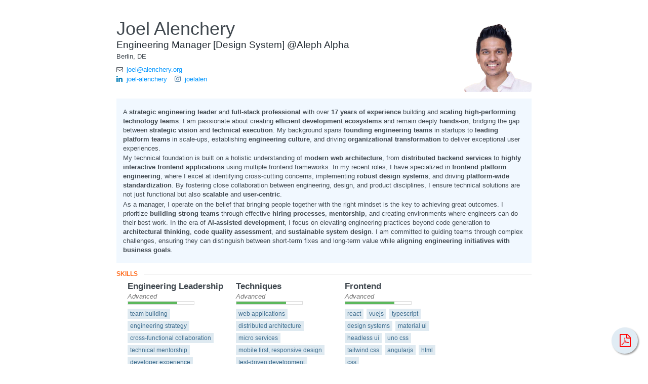

--- FILE ---
content_type: text/html; charset=utf-8
request_url: https://joel.alenchery.org/
body_size: 10650
content:
<!doctype html>
<html>

<head>
    <!-- Google Tag Manager -->
    <script>
        (function (w, d, s, l, i) {
            w[l] = w[l] || [];
            w[l].push({
                'gtm.start': new Date().getTime(),
                event: 'gtm.js'
            });
            var f = d.getElementsByTagName(s)[0],
                j = d.createElement(s),
                dl = l != 'dataLayer' ? '&l=' + l : '';
            j.async = true;
            j.src =
                'https://www.googletagmanager.com/gtm.js?id=' + i + dl;
            f.parentNode.insertBefore(j, f);
        })(window, document, 'script', 'dataLayer', 'GTM-5QXZ7WT');
    </script>
    <!-- End Google Tag Manager -->
    <meta charset="utf-8">
    <meta name="viewport" content="width=device-width, initial-scale=1.0, user-scalable=no" />
    <title>Joel Alenchery | Engineering Leader | Full Stack | Platform Engineer | Architect</title>
    <link rel="stylesheet" href="https://maxcdn.bootstrapcdn.com/font-awesome/4.7.0/css/font-awesome.min.css" />
    <meta name="keywords"
        content="Resume, Joel Alenchery, Joel, Alenchery, Engineering Leader, Frontend, Platform Team, React, TypeScript, Design Systems, UI Platform, Javascript, AngularJS, HTML, CSS, jQuery, NodeJS, Python, MySQL, PostgreSQL, Riak, Solr, Redis, MemcacheD, Web applications, Distributed architecture, Micro services, Mobile First, Responsive design, Test-driven development, Agile methodology, Stateful UI Design, Google Cloud, Docker, Jenkins, Ansible, Terraform">
    <meta name="Description"
        content="A strategic engineering leader and full stack professional with over 17 years of experience building and scaling technology teams. My passion lies in creating efficient development ecosystems while enabling engineers to perform their roles effectively. I have successfully built and led frontend platform teams, established engineering vision and culture, and implemented design systems that bridge technical and design disciplines.">
    <meta name="author" content="Joel Alenchery">
    <meta property="og:title"
        content="Joel Alenchery | Engineering Leader | Full Stack | Platform Engineer | Architect">
    <meta property="og:description"
        content="A strategic engineering leader and full stack professional with over 17 years of experience building and scaling technology teams. My passion lies in creating efficient development ecosystems while enabling engineers to perform their roles effectively. I have successfully built and led frontend platform teams, established engineering vision and culture, and implemented design systems that bridge technical and design disciplines.">
    <meta property="og:type" content="website">
    <meta property="og:url" content="https://joel.alenchery.org">
    <meta property="og:site_name"
        content="Joel Alenchery | Engineering Manager | Full Stack | Platform Engineer | Architect">
    <meta property="og:image" content="https://s.gravatar.com/avatar/28b61247cf26f084ba01da2fe9b966ba?s=350">
    <meta property="og:image:width" content="350">
    <meta property="og:image:height" content="350">
    <meta property="og:image:type" content="image/png">
    <meta property="og:locale" content="en_US">
    <meta itemprop="name" content="Joel Alenchery | Engineering Leader | Full Stack | Platform Engineer | Architect">
    <meta itemprop="description"
        content="A strategic engineering leader and full stack professional with over 17 years of experience building and scaling technology teams. My passion lies in creating efficient development ecosystems while enabling engineers to perform their roles effectively. I have successfully built and led frontend platform teams, established engineering vision and culture, and implemented design systems that bridge technical and design disciplines.">
    <meta data-react-helmet="true" itemprop="image"
        content="https://s.gravatar.com/avatar/28b61247cf26f084ba01da2fe9b966ba?s=350">
    <meta name="twitter:card" content="summary_large_image">
    <meta name="twitter:url" content="https://joel.alenchery.org">
    <meta name="twitter:site" content="@icecubed">
    <meta name="twitter:creator" content="@icecubed">
    <meta name="twitter:title"
        content="Joel Alenchery | Engineering Leader | Full Stack | Platform Engineer | Architect">
    <meta name="twitter:description"
        content="A strategic engineering leader and full stack professional with over 17 years of experience building and scaling technology teams. My passion lies in creating efficient development ecosystems while enabling engineers to perform their roles effectively. I have successfully built and led frontend platform teams, established engineering vision and culture, and implemented design systems that bridge technical and design disciplines.">
    <meta name="twitter:image" content="https://s.gravatar.com/avatar/28b61247cf26f084ba01da2fe9b966ba?s=350">
    <meta name="twitter:image:alt"
        content="Joel Alenchery | Engineering Leader | Full Stack | Platform Engineer | Architect">
    <style>
        /********************************************
        * 	reset from
        * 	http://meyerweb.com/eric/tools/css/reset/
        *******************************************/

        html,
        body,
        div,
        span,
        applet,
        object,
        iframe,
        h1,
        h2,
        h3,
        h4,
        h5,
        h6,
        p,
        blockquote,
        pre,
        a,
        abbr,
        acronym,
        address,
        big,
        cite,
        code,
        del,
        dfn,
        em,
        img,
        ins,
        kbd,
        q,
        s,
        samp,
        small,
        strike,
        strong,
        sub,
        sup,
        tt,
        var,
        b,
        u,
        i,
        center,
        dl,
        dt,
        dd,
        ol,
        ul,
        li,
        fieldset,
        form,
        label,
        legend,
        table,
        caption,
        tbody,
        tfoot,
        thead,
        tr,
        th,
        td,
        article,
        aside,
        canvas,
        details,
        embed,
        figure,
        figcaption,
        footer,
        header,
        hgroup,
        menu,
        nav,
        output,
        ruby,
        section,
        summary,
        time,
        mark,
        audio,
        video {
            margin: 0;
            padding: 0;
            border: 0;
            font-size: 100%;
            vertical-align: baseline;
        }

        article,
        aside,
        details,
        figcaption,
        figure,
        footer,
        header,
        hgroup,
        menu,
        nav,
        section {
            display: block;
        }

        body {
            line-height: 1;
        }

        ol,
        ul {
            list-style: none;
        }

        blockquote,
        q {
            quotes: none;
        }

        blockquote:before,
        blockquote:after,
        q:before,
        q:after {
            content: none;
        }

        table {
            border-collapse: collapse;
            border-spacing: 0;
        }


        /****************
        *	COMMONS
        ****************/

        body,
        html {
            font-family: "Helvetica Neue", Helvetica, Arial, "Lucida Grande", sans-serif;
            font-size: 13px;
            color: #40484f;
            font-weight: 400;
            letter-spacing: 0;
            line-height: 1.46153846;
            text-align: left;
            -webkit-text-size-adjust: 100%;
        }

        p {
            display: block;
            margin-bottom: 1.3em;
        }

        a {
            color: #0095ff;
            text-decoration: none;
        }

        a:hover {
            color: #0c65a5;
            text-decoration: underline;
        }

        ul {
            margin-top: 1rem;
        }

        li {
            list-style-type: square;
            list-style-position: outside;
            margin-left: 1.3em;
        }

        .highlights>li>p {
            margin-bottom: 0.5em;
        }

        h1 {
            font-size: 2rem;
        }

        h2 {
            font-size: 1.67rem;
        }

        h3 {
            font-size: 1.27rem;
        }

        em {
            color: #757575;
        }

        blockquote {
            margin-bottom: 1em;
        }

        strong {
            font-weight: 700;
        }


        /* main container */

        #resume {
            padding: 1rem;
            margin-top: 2rem;
        }


        /* every section wrapper */

        .section {
            margin-bottom: 1rem;
        }

        section .location {
            margin-right: .5em;
            color: #606d76;
            font-weight: 700;
        }

        #contact {
            margin-top: .5rem;
        }

        #profiles .item {
            padding: 0;
        }

        #header>#profiles,
        #header>#contact,
        #skills,
        #languages,
        #interests {
            display: -webkit-box;
            display: -moz-box;
            display: -ms-flexbox;
            display: -webkit-flex;
            display: flex;
            -webkit-flex-flow: row wrap;
            flex-flow: row wrap;
            -webkit-justify-content: flex-start;
            justify-content: flex-start;
        }

        #header>div {
            line-height: 1.5;
        }

        #header>div>div {
            margin-right: 1.2em;
        }

        #header h1.name {
            font-size: 2.8rem;
            font-weight: 100;
            line-height: 100%;
        }

        #header h2.label {
            color: #202931;
            font-size: 1.47rem;
            font-weight: 300;
        }

        #header .picture {
            width: 11em;
            float: right;
            border-radius: 4px;
        }

        .main-summary {
            background: #f1f8ff;
            padding: 1.2em 1em;
            margin-top: 1rem;
        }

        .main-summary p {
            margin: .15em 0 0;
        }

        h2.section-title {
            display: inline-block;
            background: #fff;
            padding: 0 1em 0.3em 0;
            color: #ff6d1f;
            text-transform: uppercase;
            font-weight: 600;
            border: none;
            font-size: .9rem;
        }

        .section>header {
            position: relative;
        }

        .fa {
            margin-right: 0.25em;
        }

        .section>header::after {
            position: absolute;
            left: 0;
            top: .7em;
            height: 1px;
            background: #ccc;
            content: "";
            width: 100%;
            z-index: -100;
            display: block;
        }

        .section.main-summary>section {
            margin: 0;
        }

        .section>section>header {
            font-size: 1.38rem;
            position: relative;
            margin-top: .7em;
        }

        .section>section>header:first-of-type {
            margin: 0;
        }

        .section>section>header .space-left {
            position: absolute;
            left: -1.56rem;
            top: 5px;
            color: #aaa;
            line-height: 1;
            opacity: 0;
        }

        .position,
        .company,
        .organization,
        .institution,
        .date,
        .area,
        .studyType,
        .title,
        .awarder {
            display: inline;
        }

        .position,
        .studyType,
        .area,
        .title,
        .language,
        .name {
            font-weight: 600;
        }

        .company::before,
        .institution::before,
        .organization::before,
        .awarder::before {
            content: "at "
        }

        .company,
        .institution,
        .organization,
        .awarder {
            color: #606d76;
            font-weight: 400;
        }

        .section header .date {
            font-size: 1rem;
            display: inline-table;
            padding: .1em 0;
            font-weight: 600;
        }

        ul.keywords,
        ul.courses {
            margin-top: .5em;
        }

        ul.keywords li,
        ul.courses li {
            display: inline-block;
            margin: 2px 2px 2px 0;
            padding: 4px 5px 5px;
            font-size: .9rem;
            line-height: 1;
            text-transform: lowercase;
            color: #3e6d8e;
            background-color: #dfeaf1;
            border: 0 solid #dfeaf1;
            white-space: nowrap;
        }

        ul.keywords li:hover,
        ul.courses li:hover {
            background: #dfeaf0;
        }

        .item {
            padding: .5em 0;
        }

        .gpa {
            padding-bottom: .5em;
        }

        .fa.social {
            font-size: 1.1em;
        }


        /* Social Media Brand Colors */

        .google-plus {
            color: #dd4b39;
        }

        .tumblr {
            color: #32506d;
        }

        .foursquare {
            color: #0072b1;
        }

        .facebook {
            color: #3b5998;
        }

        .linkedin {
            color: #007bb6;
        }

        .pinterest {
            color: #cb2027;
        }

        .dribbble {
            color: #ea4c89;
        }

        .instagram {
            color: #517fa4;
        }

        .twitter {
            color: #00aced;
        }

        .soundcloud {
            color: #ff3a00;
        }

        .wordpress {
            color: #21759b;
        }

        .youtube {
            color: #bb0000;
        }

        .github {
            color: #171515;
        }

        .stack-overflow {
            color: #828386;
            position: relative;
        }

        .flickr {
            color: #ff0084;
        }

        .stack-overflow::after {
            position: absolute;
            left: 0;
            content: '\f16c';
            color: #f68a1f;
            overflow: hidden;
            height: 100%;
        }

        .telegram {
            color: #2291c3;
        }

        #languages .item,
        #skills .item,
        #interests .item {
            width: 15em;
            padding: 0 .5em .5em 0;
            border-bottom: none;
        }

        #skills .item {
            width: 16em;
        }

        #skills .item .keywords {
            width: 15em;
        }


        /* Skill chart */

        .level {
            margin-bottom: .5em;
        }

        .level .bar {
            border: 1px solid #ddd;
            display: block;
            width: 10em;
            height: 5px;
            position: relative;
        }

        .level .bar::after {
            position: absolute;
            content: " ";
            top: 0;
            left: 0;
            background: black;
            height: 5px;
        }

        .level.beginner .bar::after {
            background: #EB5F51;
            width: 2.5em;
        }

        .level.intermediate .bar::after {
            background: #ffdf1f;
            width: 5em;
        }

        .level.advanced .bar::after,
        .level.fluent .bar::after {
            background: #5CB85C;
            width: 7.5em;
        }

        .level.master .bar::after,
        .level.native.speaker .bar::after {
            background: #59C596;
            width: 10em;
        }

        #references .item {
            padding-left: .5em;
            border-left: 5px solid #ff6d1f;
        }

        .toggle-item {
            visibility: hidden;
        }

        .btn-download {
            position: static
        }

        .btn-download .tooltip-text {
            position: fixed;
            bottom: 35px;
            /* Vertically center with the button (20px button margin + 25px to center) */
            right: 80px;
            /* Position to the left of the button (20px button margin + 50px button width + 10px spacing) */

            /* Other tooltip styling */
            visibility: hidden;
            width: 120px;
            background-color: #555;
            color: #fff;
            text-align: center;
            border-radius: 6px;
            padding: 5px;
            z-index: 1000;
            opacity: 0;
            transition: opacity 0.3s;
            font-size: 12px;
        }

        /* Reposition the arrow to point right */
        .btn-download .tooltip-text::after {
            content: "";
            position: absolute;
            top: 50%;
            right: -10px;
            /* Position on right side of tooltip */
            margin-top: -5px;
            /* Center vertically */
            border-width: 5px;
            border-style: solid;
            border-color: transparent transparent transparent #555;
            /* Point to the right */
        }

        /* Show tooltip on hover */
        .btn-download a:hover+.tooltip-text,
        .btn-download .tooltip-text:hover {
            visibility: visible;
            opacity: 1;
        }

        .btn-download a {
            position: fixed;
            width: 50px;
            height: 50px;
            bottom: 20px;
            right: 20px;
            background-color: hsl(205, 46%, 92%);
            border-color: hsl(205, 41%, 63%);
            color: #FFF;
            border-radius: 50px;
            text-align: center;
            box-shadow: 2px 2px 3px #999;
            border: 1px solid transparent;
        }

        .btn-download a:hover {
            background-color: hsl(205, 57%, 81%);
            border-color: hsl(205, 57%, 81%);
        }

        .btn-download a:active {
            background-color: hsl(205, 56%, 76%);
            border-color: hsl(205, 56%, 76%);
            box-shadow: none;
        }


        .btn-download i {
            margin-left: 8px;
            margin-top: 12px;
            color: red;
        }


        /******************
*	HELPER CLASSES
******************/

        .clear::after {
            content: "";
            display: table;
            clear: both;
        }

        .display {
            display: block;
            opacity: 1 !important;
        }

        .margin1 {
            margin-bottom: .5rem;
        }

        .margin2 {
            margin-bottom: 2.5rem;
        }


        /****************
*		TABLET
****************/

        @media screen and (min-width: 602px) {
            #resume {
                width: 80%;
                margin: 0 auto;
            }
        }


        /****************
*		LAPTOP
****************/

        @media screen and (min-width: 1025px) {
            li {
                margin-left: 1.5em;
            }

            #resume {
                width: 820px;
                margin: 2rem auto;
            }

            .section>section>header .space-left {
                opacity: 1;
                cursor: pointer;
            }

            .section>section {
                margin-left: 1.67rem;
            }

            .toggle-item {
                transform: translate(-9999px);
            }

            .toggle-item+label {
                display: block;
                margin-top: -16px;
            }

            .toggle-item:checked+label:after {
                content: '\f0d7';
            }

            .toggle-item+label:after {
                float: left;
                cursor: pointer;
                margin-left: -20px;
                color: #aaa;
                font-size: 16px;
                content: '\f0da';
                font-family: Fontawesome;
            }

            .toggle-item~.item {
                height: 0;
                opacity: 0;
            }

            .toggle-item:checked~.item {
                height: auto;
                opacity: 1;
                transition: all .5s linear;
            }

            .company::before,
            .institution::before,
            .organization::before,
            .awarder::before {
                content: "| ";
            }

            .header-left {
                float: left;
                width: 70%;
                word-break: normal;
            }

            .section header .date {
                float: right;
                padding: .2em;
            }

            .display {
                display: none;
            }

            .display:not(.none) {
                display: block;
            }
        }

        @media print {
            #resume {
                margin: 0;
                padding: 0;
                -ms-word-wrap: break-word;
                word-wrap: break-word;
                line-height: 1.3;
                /*font-family: Arial, Georgia, "Lucida Grande", sans-serif;*/
            }

            @page {
                margin: 1cm 1.4cm;
            }

            .item-count {
                display: none;
            }

            .company::before,
            .institution::before,
            .organization::before,
            .awarder::before {
                content: "at ";
            }

            .main-summary {
                padding: 2rem 0;
            }

            .section {
                margin: .8rem 0;
                padding: 0;
            }

            .section header {
                padding-bottom: .15rem;
            }

            .section .location {
                padding-bottom: .15rem;
            }

            .stack-overflow::after {
                content: "";
            }

            .fa.social {
                color: #828386;
            }

            ul {
                margin-top: .4em;
            }

            ul,
            li {
                padding: 0;
            }

            ul.keywords li,
            ul.courses li {
                margin: 0;
                padding: 0;
                font-size: .8rem;
                text-transform: lowercase;
            }

            ul.keywords li::after,
            ul.courses li::after {
                padding: 0 0 0 .1rem;
                content: " |";
            }

            ul.keywords::before,
            ul.courses::before {
                font-size: .8rem;
                font-weight: 600;
            }

            ul.keywords::before {
                content: "Skills acquired: ";
            }

            #skills .keywords::before {
                content: '';
            }

            .section p {
                margin: 0;
                padding: 0;
            }

            ul.courses::before {
                content: "Major courses: ";
            }

            ul.keywords li:last-of-type::after,
            ul.courses li:last-of-type::after {
                content: "";
            }

            .level em {
                font-style: normal;
                padding: .1em 0;
            }

            .level .bar {
                display: none;
            }

            #profiles .item {
                padding: 0;
            }

            .item.display {
                display: block;
                opacity: 1 !important;
            }

            .btn-download {
                display: none;
            }
        }
    </style>

</head>

<body>
    <!-- Google Tag Manager (noscript) -->
    <noscript><iframe src="https://www.googletagmanager.com/ns.html?id=GTM-5QXZ7WT" height="0" width="0"
            style="display:none;visibility:hidden"></iframe></noscript>
    <!-- End Google Tag Manager (noscript) -->
    <div id="resume">
        <header id="header" class="clear">
            <img class="picture" src="https://avatars0.githubusercontent.com/u/107628?v&#x3D;4" alt="Joel Alenchery" />
            <div class="middle">
                <h1 class="name">Joel Alenchery</h1>
                <h2 class="label">Engineering Manager [Design System] @Aleph Alpha </h2>
            </div>

            <span class="location">
                <span class="city">Berlin,</span>
                <span class="countryCode">DE</span>
            </span>


            <div id="contact">
                <div class="email">
                    <span class="fa fa-envelope-o"></span>
                    <a href="mailto:joel@alenchery.org">joel@alenchery.org</a>
                </div>
            </div>

            <div id="profiles">
                <div class="item">
                    <div class="username">
                        <span class="fa fa-linkedin linkedin social"></span>
                        <span class="url">
                            <a target="_blank" href="https://www.linkedin.com/in/joel-alenchery">joel-alenchery</a>
                        </span>
                    </div>
                </div>
                <!-- <div class="item">
                    <div class="username">
                        <span class="fa fa-github github social"></span>
                        <span class="url">
                            <a target="_blank" href="https://github.com/icecubed">icecubed</a>
                        </span>
                    </div>
                </div> -->
                <div class="item">
                    <div class="username">
                        <span class="fa fa-instagram instagram social"></span>
                        <span class="url">
                            <a target="_blank" href="https://www.instagram.com/joelalen">joelalen</a>
                        </span>
                    </div>
                </div>
            </div>
        </header>

        <section class="section main-summary">
            <section>
                <div>
                    <p>A <strong>strategic engineering leader</strong> and <strong>full-stack professional</strong> with over <strong>17 years of experience</strong> building and <strong>scaling high-performing technology teams</strong>. 
                        I am passionate about creating <strong>efficient development ecosystems</strong> and remain deeply <strong>hands-on</strong>, bridging the gap between <strong>strategic vision</strong> and <strong>technical execution</strong>. 
                        My background spans <strong>founding engineering teams</strong> in startups to <strong>leading platform teams</strong> in scale-ups, establishing <strong>engineering culture</strong>, and driving <strong>organizational transformation</strong> to deliver exceptional user experiences.</p>

                    <p>My technical foundation is built on a holistic understanding of <strong>modern web architecture</strong>, from <strong>distributed backend services</strong> to <strong>highly interactive frontend applications</strong> using multiple frontend frameworks. 
                        In my recent roles, I have specialized in <strong>frontend platform engineering</strong>, where I excel at identifying cross-cutting concerns, implementing <strong>robust design systems</strong>, and driving <strong>platform-wide standardization</strong>. 
                        By fostering close collaboration between engineering, design, and product disciplines, I ensure technical solutions are not just functional but also <strong>scalable</strong> and <strong>user-centric</strong>.</p>

                    <p>As a manager, I operate on the belief that bringing people together with the right mindset is the key to achieving great outcomes. 
                        I prioritize <strong>building strong teams</strong> through effective <strong>hiring processes</strong>, <strong>mentorship</strong>, and creating environments where engineers can do their best work. 
                        In the era of <strong>AI-assisted development</strong>, I focus on elevating engineering practices beyond code generation to <strong>architectural thinking</strong>, <strong>code quality assessment</strong>, and <strong>sustainable system design</strong>. 
                        I am committed to guiding teams through complex challenges, ensuring they can distinguish between short-term fixes and long-term value while <strong>aligning engineering initiatives with business goals</strong>.</p>
                </div>
            </section>
        </section>

        <section class="section margin1">
            <header>
                <h2 class='section-title'>Skills</h2>
            </header>
            <section id="skills">
                <div class="item">
                    <h3 class="name">
                        Engineering Leadership
                    </h3>

                    <div class="level advanced">
                        <em>Advanced</em>
                        <div class="bar"></div>
                    </div>
                    <ul class="keywords">
                        <li>Team Building</li>
                        <li>Engineering Strategy</li>
                        <li>Cross-functional Collaboration</li>
                        <li>Technical Mentorship</li>
                        <li>Developer Experience</li>
                    </ul>
                </div>
                <div class="item">
                    <h3 class="name">
                        Techniques
                    </h3>

                    <div class="level advanced">
                        <em>Advanced</em>
                        <div class="bar"></div>
                    </div>
                    <ul class="keywords">
                        <li>Web applications</li>
                        <li>Distributed architecture</li>
                        <li>Micro services</li>
                        <li>Mobile First, Responsive design</li>
                        <li>Test-driven development</li>
                        <li>Agile methodology</li>
                        <li>Stateful UI Design</li>
                    </ul>
                </div>
                <div class="item">
                    <h3 class="name">
                        Frontend
                    </h3>

                    <div class="level advanced">
                        <em>Advanced</em>
                        <div class="bar"></div>
                    </div>
                    <ul class="keywords">
                        <li>React</li>
                        <li>VueJS</li>
                        <li>TypeScript</li>
                        <li>Design Systems</li>
                        <li>Material UI</li>
                        <li>Headless UI</li>
                        <li>Uno CSS</li>
                        <li>Tailwind CSS</li>
                        <li>AngularJS</li>
                        <li>HTML</li>
                        <li>CSS</li>
                    </ul>
                </div>
                <div class="item">
                    <h3 class="name">
                        Backend
                    </h3>

                    <div class="level advanced">
                        <em>Advanced</em>
                        <div class="bar"></div>
                    </div>
                    <ul class="keywords">
                        <li>NodeJS</li>
                        <li>Python</li>
                    </ul>
                </div>
                <div class="item">
                    <h3 class="name">
                        Data Stores
                    </h3>

                    <div class="level advanced">
                        <em>Advanced</em>
                        <div class="bar"></div>
                    </div>
                    <ul class="keywords">
                        <li>MySQL</li>
                        <li>PostgreSQL</li>
                        <li>Riak</li>
                        <li>Solr</li>
                        <li>Redis</li>
                        <li>MemcacheD</li>
                    </ul>
                </div>

                <div class="item">
                    <h3 class="name">
                        Devops
                    </h3>

                    <div class="level intermediate">
                        <em>Intermediate</em>
                        <div class="bar"></div>
                    </div>
                    <ul class="keywords">
                        <li>Google Cloud</li>
                        <li>Docker</li>
                        <li>Jenkins</li>
                        <li>Circle CI</li>
                    </ul>
                </div>
            </section>
        </section>
        <section class="section">
            <header>
                <h2 class='section-title'>Work Experience <span class="item-count">(6)</span></h2>
            </header>

            <section id="work">
                <section class="work-item">

                    <input id="work-item-0" type="checkbox" class="toggle-item" checked="checked" />
                    <label for="work-item-0"></label>

                    <header>
                        <div class="position">Engineering Manager, Design System Team</div>
                        <div class="company">Aleph Alpha</div>
                        <div class="date">
                            <span class="startDate">June 2025</span>
                            <span class="endDate">- Current</span>
                        </div>
                    </header>

                    <span class="location">
                        <span class="fa fa-map-marker"></span>
                    </span>
                    <span class="website">
                        <a target="_blank" href="https://aleph-alpha.com/">https://aleph-alpha.com/</a>
                    </span>
                    <ul class="keywords">
                        <li>VueJS</li>
                        <li>TypeScript</li>
                        <li>UnoCSS</li>
                        <li>Storybook</li>
                        <li>Tailwind</li>
                        <li>Design Systems</li>
                        <li>Design Tokens</li>
                        <li>Accessibility</li>
                        <li>AI Workflow Integration</li>
                        <li>Figma Integration</li>
                        <li>Vite</li>
                        <li>CI/CD</li>
                        <li>Release management</li>
                        <li>Roadmaps and OKR planning</li>
                        <li>Developer Experience</li>
                        <li>Agile Methodology</li>
                        <li>Cross-cutting concerns</li>
                        <li>Cross-functional Collaboration</li>
                    </ul>
                    <div class="item" id="work-item">
                        <div class="summary">
                            <p>Aleph Alpha is a German AI company developing sovereign, enterprise-grade generative AI solutions for governments and organizations. 
                                The company specializes in large language models (LLMs) with a focus on transparency, data sovereignty, and compliance with European regulations.</p>
                            <p>Engineering Manager for the Design System team, responsible for frontend platform strategy, team building, and establishing design-engineering collaboration practices.</p>
                        </div>
                        <ul class="highlights">
                            <li>
                                <p>Revamped frontend coding interview process for the AI-assisted development era, 
                                    shifting focus from "can they write code" to "can they explain and architect code," training senior engineers on the new methodology.
                                    Led 20+ interviews resulting in 5 senior hires, while simultaneously training the team on the new assessment methodology.</p>
                            </li>
                            <li>
                                <p>Established a "One Team" culture by developing strong design-engineering partnerships through regular sync meetings, actively listening to design team pain points and prioritizing design-led initiatives that improved collaboration.</p>
                            </li>
                            <li>
                                <p>Conducted comprehensive stakeholder interviews and developer surveys to identify organizational gaps, 
                                    synthesizing findings into clear presentations for leadership and actionable roadmaps.</p>
                            </li>
                            <li>
                                <p>Workshopped and defined the team's vision and mission with stakeholders, creating clarity around purpose and building organizational alignment.</p>
                            </li>
                            <li>
                                <p>Navigated complex organizational dynamics to build consensus on technical approaches, including hybrid solutions that balanced speed-to-market with quality requirements.</p>
                            </li>
                            <li>
                                <p>Operationalized platform quality by building canary release workflows and observability scripts, providing the data needed to make transparent, defensible platform decisions.</p>
                            </li>
                            <li>
                                <p>Led technical execution on critical infrastructure, including a complete design token overhaul. Proved the architectural viability and wrote automated migration scripts that resolved ~80% of breaking changes for downstream teams.</p>
                            </li>
                            <li>
                                <p>Delivered high-stakes product requirements by collaborating with the Portal team to design and build AAA-compliant components, meeting stringent government accessibility standards.</p>
                            </li>
                            <li>
                                <p>Evaluated, integrated, and bundled third-party product tour libraries with pluggable adapter architecture.</p>
                            </li>
                        </ul>
                    </div>
                </section>
                <section class="work-item">

                    <input id="work-item-0" type="checkbox" class="toggle-item" checked="checked" />
                    <label for="work-item-0"></label>

                    <header>
                        <div class="position">Engineering Manager, UI Platform Team</div>
                        <div class="company">Forto</div>
                        <div class="date">
                            <span class="startDate">April 2022</span>
                            <span class="endDate">- April 2025</span>
                        </div>
                    </header>

                    <span class="location">
                        <span class="fa fa-map-marker"></span>
                    </span>
                    <span class="website">
                        <a target="_blank" href="https://forto.com/">https://forto.com/</a>
                    </span>
                    <ul class="keywords">
                        <li>React</li>
                        <li>TypeScript</li>
                        <li>Material UI</li>
                        <li>Headless Ul</li>
                        <li>Tailwind</li>
                        <li>Design Systems</li>
                        <li>Design Tokens</li>
                        <li>Figma Integration</li>
                        <li>Vite</li>
                        <li>Webpack</li>
                        <li>CI/CD</li>
                        <li>Roadmaps and OKR planning</li>
                        <li>Developer Experience</li>
                        <li>Agile Methodology</li>
                        <li>Cross-cutting concerns</li>
                        <li>Cross-functional Collaboration</li>
                    </ul>
                    <div class="item" id="work-item">
                        <div class="summary">
                            <p>
                            <p>Forto is a leading digital freight forwarder and supply chain technology platform
                                transforming the movement of goods across the globe. The company combines data
                                analytics, integrated logistics processes, and a scalable technology platform.</p>
                            <p>Founding leader of the UI Platform team addressing cross-cutting frontend concerns and
                                bridging engineering, design, and product disciplines.</p>
                            </p>
                        </div>
                        <ul class="highlights">
                            <li>
                                <p>Founded and scaled the UI Platform team, establishing its vision, mission, and
                                    culture while recruiting 4 talented engineers (3 senior, 1 junior).</p>
                            </li>
                            <li>
                                <p>Identified and prioritized engineering pain points through platform-wide surveys and
                                    stakeholder interviews, creating data-driven roadmaps aligned with both developer
                                    experience and business goals.</p>
                            </li>
                            <li>
                                <p>Led the standardization of frontend-to-backend communication by developing a unified
                                    HTTP library, centralizing authentication, logging, and monitoring while reducing
                                    onboarding time for new engineers.</p>
                            </li>
                            <li>
                                <p>Orchestrated a complex, organization-wide migration from Material UI v4 to v5,
                                    implementing a bridge solution that allowed gradual upgrades without disrupting
                                    product development.</p>
                            </li>
                            <li>
                                <p>Designed and built an observability dashboard tracking migration progress, enabling
                                    teams to identify specific areas needing attention with exact file locations and
                                    line numbers.</p>
                            </li>
                            <li>
                                <p>Established a cross-team task force of volunteer engineers to drive the component
                                    library migration, reducing completion time from an estimated 18 months to 6-8
                                    months.</p>
                            </li>
                            <li>
                                <p>Partnered with design leadership to implement design tokens and create automated
                                    workflows from Figma to production code, eliminating manual color and typography
                                    updates.</p>
                            </li>
                            <li>
                                <p>Led the development of Forto's first comprehensive design system for the
                                    customer-facing Ship application, dramatically reducing development time and
                                    design-engineering handoff friction.</p>
                            </li>
                            <li>
                                <p>Modernized the frontend build system by upgrading from Webpack to Vite, reducing cold
                                    start times from 90+ seconds to under 1 second and cutting hot module replacement
                                    times to near-instant.</p>
                            </li>
                            <li>
                                <p>Initiated and managed the "Pixel to Product" newsletter to improve cross-functional
                                    communication about platform changes and upcoming improvements.</p>
                            </li>
                        </ul>
                    </div>
                </section>
                <section class="work-item">

                    <input id="work-item-1" type="checkbox" class="toggle-item" checked="checked" />
                    <label for="work-item-1"></label>

                    <header>
                        <div class="position">Principal Software Architect</div>
                        <div class="company">Nexsales Inc</div>
                        <div class="date">
                            <span class="startDate">March 2013</span>
                            <span class="endDate">- April 2022</span>
                        </div>
                    </header>

                    <span class="location">
                        <span class="fa fa-map-marker"></span>
                    </span>
                    <span class="website">
                        <a target="_blank" href="http://www.nexsales.com/">http://www.nexsales.com/</a>
                    </span>
                    <ul class="keywords">
                        <li>NodeJs</li>
                        <li>AngularJs</li>
                        <li>VueJS</li>
                        <li>Riak</li>
                        <li>MYSql</li>
                        <li>PostgreSQL</li>
                        <li>BeanstalkD</li>
                        <li>Redis</li>
                        <li>MemCache</li>
                        <li>Solr</li>
                        <li>Webpack</li>
                        <li>Material Design</li>
                        <li>WebRTC</li>
                        <li>WebSockets</li>
                        <li>REST APIs</li>
                        <li>JIRA</li>
                        <li>Confluence</li>
                        <li>Git</li>
                        <li>Jenkins</li>
                        <li>Cloud Compute Engine</li>
                        <li>Cloud Functions</li>
                        <li>Cloud Run</li>
                        <li>Cloud Pub Sub</li>
                        <li>Cloud Tasks</li>
                        <li>Cloud Build</li>
                        <li>Docker</li>
                        <li>Terraform</li>
                    </ul>
                    <div class="item" id="work-item">
                        <div class="summary">
                            <p>
                            <p>Nexsales is a sales acceleration company specializing in demand generation and lead
                                discovery. </p>
                            <p>As their principal architect, I was instrumental in designing and bringing to market
                                2 major products from scratch.</p>
                            </p>
                        </div>
                        <ul class="highlights">
                            <li>
                                <p>Products that I helped build from the ground up: </p>
                                <p><a target="_blank"
                                        href="https://www.voicereach.us/voicereach-platform/">Voicereach</a>: A sales
                                    conversation enabler with an SLA to provide 8X boost in productivity </p>
                                <p><a target="_blank" href="https://rightleads.io/">RightLeads</a>: A proprietary lead
                                    discovery engine using machine learning to find and score relevant leads in an
                                    ever-growing database focusing on IT security</p>
                            </li>
                            <li>
                                <p> Main responsibilities included design, develop, test, deploy, maintain and improve
                                    software inside an agile development framework. Manage individual project
                                    priorities, deadlines and deliverables. Mentor and grow a team of 5 software
                                    engineers</p>
                            </li>
                            <li>
                                <p>Worked closely with customers to understand opportunities where technology can be
                                    used to drive business efficiently and effectively</p>
                            </li>
                            <li>
                                <p>Early adopters of a single-page app in AngularJS leveraging WebRTC to implement VoIP
                                    in browser.</p>
                            </li>
                            <li>
                                <p>Studied user behavior to optimize role-based user experience leveraging material
                                    design</p>
                            </li>
                            <li>
                                <p>Studied B2B marketing practices and designed closed-loop marketing strategy and
                                    successfully implement the ideas into the VoiceReach product</p>
                            </li>
                            <li>
                                <p>Designed a highly reactive, stateful, web-socket based real-time UI to enable
                                    browser-based VoIP capabilities</p>
                            </li>
                            <li>
                                <p>Involved in implementing distributed VoIP backend with Freeswitch and
                                    Twilio</p>
                            </li>
                            <li>
                                <p>Feature & technical design for resilient REST-based microservices in NodeJS</p>
                            </li>
                            <li>
                                <p>Technical design of horizontally scalable and highly available data store using Riak
                                    DB</p>
                            </li>
                            <li>
                                <p>UI and backend to deliver a fast intuitive way to build complex search queries over a
                                    large data set of contacts to deliver a seamless contact list build experience.</p>
                            </li>
                            <li>
                                <p>Technical design of a git like structure to keep track of data as it evolved and
                                    changed in a
                                    NoSQL data store</p>
                            </li>
                            <li>
                                <p>Design and implementation of scalable distributed file processing pipeline to enable
                                    processing
                                    and ingestion of large data files (100k to 10M records) using only Google Cloud
                                    Platform services
                                </p>
                            </li>
                        </ul>
                    </div>
                </section>
                <section class="work-item">

                    <input id="work-item-2" type="checkbox" class="toggle-item" />
                    <label for="work-item-2"></label>

                    <header>
                        <div class="position">Technical Lead</div>
                        <div class="company">CitiusTech</div>
                        <div class="date">
                            <span class="startDate">May 2012</span>
                            <span class="endDate">- February 2013</span>
                        </div>
                    </header>

                    <span class="location">
                        <span class="fa fa-map-marker"></span>
                    </span>
                    <span class="website">
                        <a target="_blank" href="https://www.citiustech.com/">https://www.citiustech.com/</a>
                    </span>
                    <ul class="keywords">
                        <li>ASP.net</li>
                        <li>ASP.net MVC</li>
                        <li>C#</li>
                        <li>JavaScript</li>
                        <li>XML based WebServices</li>
                        <li>Perforce SVN</li>
                    </ul>
                    <div class="item" id="work-item">
                        <div class="summary">
                            <p>
                            <p>CitiusTech is a leading provider of healthcare technology services and solutions to
                                medical technology companies, providers, payers and life sciences organizations.
                            </p>
                            <p>As a Tech Lead, I was responsible for leasing with a major Life Sciences company to
                                help maintain a large web-based medical imaging application.</p>
                            </p>
                        </div>
                        <ul class="highlights">
                            <li>
                                <p>Understood the inner workings of a Javascript DICOM viewer. Helped with solving bugs
                                    and implementing new features in web annotations.</p>
                            </li>
                            <li>
                                <p>Part of the design team building a roadmap for rewriting the medical imaging
                                    application using ASP.net MVC 4.0</p>
                            </li>
                        </ul>
                    </div>
                </section>
                <section class="work-item">

                    <input id="work-item-3" type="checkbox" class="toggle-item" />
                    <label for="work-item-3"></label>

                    <header>
                        <div class="position">Senior Software Engineer</div>
                        <div class="company">ISG eSolutions</div>
                        <div class="date">
                            <span class="startDate">May 2009</span>
                            <span class="endDate">- April 2012</span>
                        </div>
                    </header>

                    <span class="location">
                        <span class="fa fa-map-marker"></span>
                    </span>
                    <span class="website">
                        <a target="_blank" href="https://www.isgesolutions.com/">https://www.isgesolutions.com/</a>
                    </span>
                    <ul class="keywords">
                        <li>ASP.NET</li>
                        <li>MS SQL 2005/2008</li>
                        <li>C#</li>
                        <li>JavaScript</li>
                        <li>HTML</li>
                        <li>Sitefinity CMS</li>
                        <li>JQuery</li>
                        <li>Telerik</li>
                        <li>ajax</li>
                        <li>Memcache</li>
                        <li>Multi-Threading</li>
                        <li>MongoDb</li>
                        <li>Webservices</li>
                        <li>Web APIs</li>
                        <li>Backbone.js</li>
                        <li>jQuery</li>
                        <li>LESS</li>
                    </ul>
                    <div class="item" id="work-item">
                        <div class="summary">
                            <p>
                            <p>ISG eSolutions is a specialized provider of hospitality solutions to various hotels
                                and restaurants in India and abroad. They also provide travel solutions, both web
                                and desktop based, to several UK based travel websites.</p>
                            <p>As a senior engineer on the engineering team, I led development efforts, designed and
                                implemented platform architecture, and managed other engineering team members</p>
                            </p>
                        </div>
                        <ul class="highlights">
                            <li>
                                <p>Developed competitor analysis platform to analyze and report current prices and
                                    routes being offered by other players in the low-cost flights market. The system was
                                    built using phantom.js to write web scrapers that ran at specified intervals to
                                    scrape competitor websites to discover and report back with prices for programmed
                                    routes.</p>
                            </li>
                            <li>
                                <p>Developed a low latency, highly available web feed to be consumed by a travel
                                    metasearch engine. This helped with exposing our client’s products to more
                                    customers.</p>
                            </li>
                            <li>
                                <p>Designed and implemented the booking module for a travel website with integrations to
                                    popular third-party travel booking supplier web services like ABCBeds, GlobeTravel,
                                    TuricoHolidays, LowCostBeds, Hotels4U, HolidayTeamFlight, HolidayTaxi,
                                    HolidayBrokers etc to provide full itinerary building capabilities</p>
                            </li>
                            <li>
                                <p>Integrated the travel website with a payment gateway to enable safe and secure online
                                    payments.</p>
                            </li>
                            <li>
                                <p>Lead development of a UK based travel website in ASP.net and Sitefinity CMS but
                                    without using standard heavy asp.net controls. Instead, a pseudo SPA was built using
                                    plain HTML and JavaScript relegating ASP.net to only render the initial page and
                                    serve as the REST API afterwards. This was before the popularity of ASP.net MVC</p>
                            </li>
                            <li>
                                <p>Designed a multi-threaded module to fetch and generate a deals table using data from
                                    multiple web sources. This was combined with weather information and other details
                                    to form a comparative grid showcasing the best time in a year to visit a given
                                    destination.</p>
                            </li>
                        </ul>
                    </div>
                </section>
                <section class="work-item">

                    <input id="work-item-4" type="checkbox" class="toggle-item" />
                    <label for="work-item-4"></label>

                    <header>
                        <div class="position">Engineering Intern</div>
                        <div class="company">Nokia</div>
                        <div class="date">
                            <span class="startDate">June 2007</span>
                            <span class="endDate">- June 2008</span>
                        </div>
                    </header>

                    <span class="location">
                        <span class="fa fa-map-marker"></span>
                    </span>
                    <span class="website">
                        <a target="_blank" href="https://www.nokia.com/">https://www.nokia.com/</a>
                    </span>
                    <ul class="keywords">
                        <li>Symbian C++</li>
                        <li>Perl</li>
                        <li>Python</li>
                        <li>XML</li>
                        <li>UML</li>
                        <li>Java</li>
                        <li>Symbian OS</li>
                        <li>Series 60</li>
                        <li>UIQ</li>
                        <li>Android</li>
                        <li>Enterprise Architect</li>
                    </ul>
                    <div class="item" id="work-item">
                        <div class="summary">
                            <p>
                            <p>Symbian Software Limited develops and markets operating system software used by
                                Nokia, Motorola Samsung mobile, and smartphones.</p>
                            <p>Worked with the Location and Connect team within Symbian in Cambridge. The team
                                focused on integrating location-based services into Symbian’s mobile OS</p>
                            </p>
                        </div>
                        <ul class="highlights">
                            <li>
                                <p>Wrote a technology demonstrator by modifying the hardware abstraction layer of the
                                    Symbian Location-Based Services subsystem to work on a production phone (Sony
                                    Ericson M600i) with a Bluetooth GPS device instead of an integrated GPS chip.</p>
                            </li>
                            <li>
                                <p>Worked with the Bluetooth subsystems team to understand the Bluetooth stack being
                                    used in Symbian OS</p>
                            </li>
                            <li>
                                <p>Designed and implemented automation scripts in Perl which parse XML files generated
                                    by Enterprise Architect. These files contained sequence diagrams and the script
                                    compressed the diagram to hide internal complexities of the LBS subsystem before it
                                    is shipped as documentation to customers</p>
                            </li>
                        </ul>
                    </div>
                </section>
                <section class="work-item">

                    <input id="work-item-5" type="checkbox" class="toggle-item" />
                    <label for="work-item-5"></label>

                    <header>
                        <div class="position">Junior Software Engineer</div>
                        <div class="company">Interface Systems Group</div>
                        <div class="date">
                            <span class="startDate">July 2005</span>
                            <span class="endDate">- May 2006</span>
                        </div>
                    </header>

                    <span class="location">
                        <span class="fa fa-map-marker"></span>
                    </span>
                    <span class="website">
                        <a target="_blank"
                            href="http://www.interfacesystemsgroup.com/">http://www.interfacesystemsgroup.com/</a>
                    </span>
                    <ul class="keywords">
                        <li>C#</li>
                        <li>VB.NET</li>
                        <li>SQL</li>
                        <li>HTML</li>
                        <li>JavaScript</li>
                        <li>XML</li>
                        <li>CSS</li>
                        <li>ASP.NET</li>
                        <li>MS SQL</li>
                        <li>LLBL gen pro</li>
                    </ul>
                    <div class="item" id="work-item">
                        <div class="summary">
                            <p>
                            <p>Interface Systems Group is a leading Service Provider of Software development,
                                website designing & hosting and tours management Software. </p>
                            <p>Job profile included developing, testing and maintaining web applications.</p>
                            </p>
                        </div>
                        <ul class="highlights">
                            <li>
                                <p>Absorbed into the company after an internship with them for 6 months.</p>
                            </li>
                            <li>
                                <p>Developed a web-based MIS software with graphical data analysis tools to manage
                                    multiple restaurants.</p>
                            </li>
                            <li>
                                <p>Designed and developed a recipe planner for restaurants that enabled chefs to perform
                                    costing of recipes based on ingredient quantities and keep an inventory of stock.
                                </p>
                            </li>
                        </ul>
                    </div>
                </section>
            </section>
        </section>
        <section class="section margin2">
            <header>
                <h2 class='section-title'>Education <span class="item-count">(2)</span></h2>
            </header>

            <section id="education">
                <section class="education-item">
                    <header>
                        <div class="header-left">
                            <div class="studyType">
                                PG-Dip
                            </div>
                            <div class="area">
                                Internet and Enterprise Computing
                            </div>
                            <div class="institution">
                                Nottingham Trent University
                            </div>
                        </div>
                        <div class="date">
                            <span class="startDate">
                                2006
                            </span>
                            <span class="endDate">
                                - 2008
                            </span>
                        </div>
                    </header>
                    <br>
                    <ul class="courses">
                        <li>Intelligent Business Systems</li>
                        <li>Intelligent Systems (AI)</li>
                        <li>Enterprise Computing</li>
                        <li>Object Oriented Analysis &amp; Design</li>
                        <li>Internet Programming</li>
                        <li>Advanced Computer Networks</li>
                        <li>Security in Computing</li>
                        <li>Data Structures</li>
                    </ul>

                    <div class="item">
                        <div class='gpa'>
                            <strong> Grade:</strong> <span>High 2:1</span>
                        </div>
                    </div>
                </section>
                <section class="education-item">
                    <header>
                        <div class="header-left">
                            <div class="studyType">
                                Bachelor of Engineering
                            </div>
                            <div class="area">
                                Computer Engineering
                            </div>
                            <div class="institution">
                                Don Bosco Institute of Technology - Mumbai University
                            </div>
                        </div>
                        <div class="date">
                            <span class="startDate">
                                2001
                            </span>
                            <span class="endDate">
                                - 2005
                            </span>
                        </div>
                    </header>



                    <div class="item">
                    </div>
                </section>
            </section>
        </section>
        <section class="section margin1">
            <header>
                <h2 class='section-title'>Languages</h2>
            </header>
            <section id="languages">
                <div class="display">
                    <h3 class="language">
                        English
                    </h3>
                    <div class="item">
                        <div class="level fluency native speaker">
                            <em>Native speaker</em>
                            <div class="bar"></div>
                        </div>
                    </div>
                </div>
                <div class="display">
                    <h3 class="language">
                        Hindi
                    </h3>
                    <div class="item">
                        <div class="level fluency native speaker">
                            <em>Native speaker</em>
                            <div class="bar"></div>
                        </div>
                    </div>
                </div>
                <div class="display">
                    <h3 class="language">
                        Malayalam
                    </h3>
                    <div class="item">
                        <div class="level fluency native speaker">
                            <em>Native speaker</em>
                            <div class="bar"></div>
                        </div>
                    </div>
                </div>
                <div class="display">
                    <h3 class="language">
                        Marathi
                    </h3>
                    <div class="item">
                        <div class="level fluency beginner">
                            <em>Beginner</em>
                            <div class="bar"></div>
                        </div>
                    </div>
                </div>
                <div class="display">
                    <h3 class="language">
                        German
                    </h3>
                    <div class="item">
                        <div class="level fluency beginner">
                            <em>Beginner</em>
                            <div class="bar"></div>
                        </div>
                    </div>
                </div>
            </section>
        </section>
        <section class="section margin1">
            <header>
                <h2 class='section-title' class='section-title'>Interests</h2>
            </header>
            <section id="interests">
                <div class="item">
                    <h3 class="name">
                        Reading
                    </h3>
                    <ul class="keywords">
                        <li>Science Fiction</li>
                        <li>Biographies</li>
                        <li>Technology</li>
                        <li>Military History</li>
                        <li>Aircrafts</li>
                    </ul>
                </div>
                <div class="item">
                    <h3 class="name">
                        Table Top Gaming
                    </h3>
                </div>
                <div class="item">
                    <h3 class="name">
                        Cooking
                    </h3>
                </div>
            </section>
        </section>
    </div>
    <div id="download-pdf" class="btn-download">
        <a download="Resume | Joel Alenchery | Full Stack Engineer | Architect.pdf"
            href="/resume.pdf">
            <i class="fa fa-file-pdf-o fa-2x"></i>
        </a>
        <span class="tooltip-text">download a copy</span>
    </div>
</body>

</html>